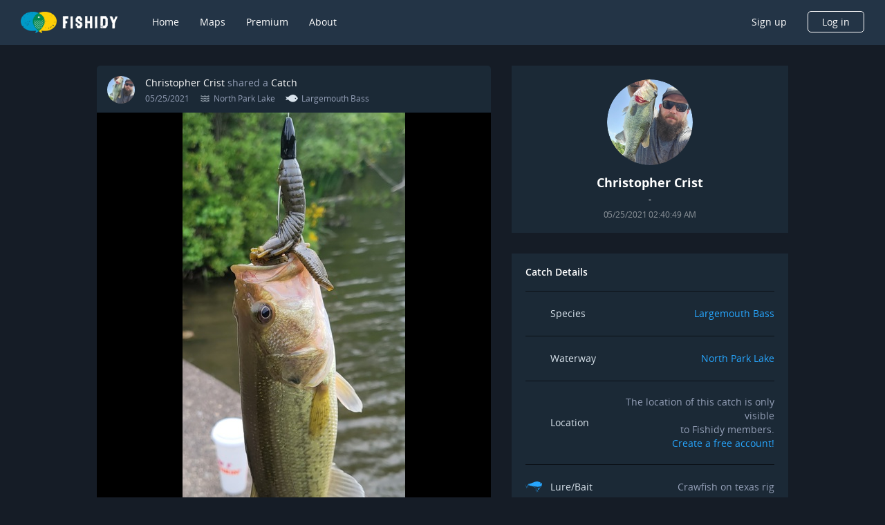

--- FILE ---
content_type: application/x-javascript
request_url: https://www.fishidy.com/src_app_pages_catch-public_catch-public_module_ts.be6d6ab8a1f85b5956f0.js
body_size: 8692
content:
"use strict";
(self["webpackChunkfishidy"] = self["webpackChunkfishidy"] || []).push([["src_app_pages_catch-public_catch-public_module_ts"],{

/***/ 65749:
/*!*******************************************************************!*\
  !*** ./src/app/pages/catch-public/catch-public-routing.module.ts ***!
  \*******************************************************************/
/***/ (function(__unused_webpack_module, __webpack_exports__, __webpack_require__) {

__webpack_require__.r(__webpack_exports__);
/* harmony export */ __webpack_require__.d(__webpack_exports__, {
/* harmony export */   "CatchPublicRoutingModule": function() { return /* binding */ CatchPublicRoutingModule; }
/* harmony export */ });
/* harmony import */ var _angular_router__WEBPACK_IMPORTED_MODULE_3__ = __webpack_require__(/*! @angular/router */ 71258);
/* harmony import */ var _app_constants__WEBPACK_IMPORTED_MODULE_0__ = __webpack_require__(/*! @app/constants */ 92744);
/* harmony import */ var _app_pages_catch_public_catch_public_component__WEBPACK_IMPORTED_MODULE_1__ = __webpack_require__(/*! @app/pages/catch-public/catch-public.component */ 71491);
/* harmony import */ var _angular_core__WEBPACK_IMPORTED_MODULE_2__ = __webpack_require__(/*! @angular/core */ 2316);





var routes = [
    {
        path: _app_constants__WEBPACK_IMPORTED_MODULE_0__.paths.PUBLIC_CATCH,
        component: _app_pages_catch_public_catch_public_component__WEBPACK_IMPORTED_MODULE_1__.CatchPublicComponent,
    },
];
var CatchPublicRoutingModule = /** @class */ (function () {
    function CatchPublicRoutingModule() {
    }
    CatchPublicRoutingModule.ɵfac = function CatchPublicRoutingModule_Factory(t) { return new (t || CatchPublicRoutingModule)(); };
    CatchPublicRoutingModule.ɵmod = /*@__PURE__*/ _angular_core__WEBPACK_IMPORTED_MODULE_2__["ɵɵdefineNgModule"]({ type: CatchPublicRoutingModule });
    CatchPublicRoutingModule.ɵinj = /*@__PURE__*/ _angular_core__WEBPACK_IMPORTED_MODULE_2__["ɵɵdefineInjector"]({ imports: [[_angular_router__WEBPACK_IMPORTED_MODULE_3__.RouterModule.forChild(routes)], _angular_router__WEBPACK_IMPORTED_MODULE_3__.RouterModule] });
    return CatchPublicRoutingModule;
}());

(function () { (typeof ngJitMode === "undefined" || ngJitMode) && _angular_core__WEBPACK_IMPORTED_MODULE_2__["ɵɵsetNgModuleScope"](CatchPublicRoutingModule, { imports: [_angular_router__WEBPACK_IMPORTED_MODULE_3__.RouterModule], exports: [_angular_router__WEBPACK_IMPORTED_MODULE_3__.RouterModule] }); })();


/***/ }),

/***/ 71491:
/*!**************************************************************!*\
  !*** ./src/app/pages/catch-public/catch-public.component.ts ***!
  \**************************************************************/
/***/ (function(__unused_webpack_module, __webpack_exports__, __webpack_require__) {

__webpack_require__.r(__webpack_exports__);
/* harmony export */ __webpack_require__.d(__webpack_exports__, {
/* harmony export */   "CatchPublicComponent": function() { return /* binding */ CatchPublicComponent; }
/* harmony export */ });
/* harmony import */ var _app_shared_animations_expand_collapse_antiomation__WEBPACK_IMPORTED_MODULE_0__ = __webpack_require__(/*! @app/shared/animations/expand-collapse.antiomation */ 4687);
/* harmony import */ var _app_constants__WEBPACK_IMPORTED_MODULE_1__ = __webpack_require__(/*! @app/constants */ 92744);
/* harmony import */ var _config_index__WEBPACK_IMPORTED_MODULE_2__ = __webpack_require__(/*! @config/index */ 62495);
/* harmony import */ var _app_utils__WEBPACK_IMPORTED_MODULE_3__ = __webpack_require__(/*! @app/utils */ 96530);
/* harmony import */ var _app_utils_translation__WEBPACK_IMPORTED_MODULE_4__ = __webpack_require__(/*! @app/utils/translation */ 65121);
/* harmony import */ var _app_core_features_catch_catch_public_model__WEBPACK_IMPORTED_MODULE_5__ = __webpack_require__(/*! @app/core/features/catch/catch-public.model */ 70505);
/* harmony import */ var _angular_core__WEBPACK_IMPORTED_MODULE_11__ = __webpack_require__(/*! @angular/core */ 2316);
/* harmony import */ var _angular_router__WEBPACK_IMPORTED_MODULE_12__ = __webpack_require__(/*! @angular/router */ 71258);
/* harmony import */ var _app_core_features_catch_catch_service__WEBPACK_IMPORTED_MODULE_6__ = __webpack_require__(/*! @app/core/features/catch/catch.service */ 21231);
/* harmony import */ var _shared_components_wrapper_layout_wrapper_layout_component__WEBPACK_IMPORTED_MODULE_7__ = __webpack_require__(/*! ../../shared/components/wrapper-layout/wrapper-layout.component */ 27544);
/* harmony import */ var _modules_feed_feed_post_feed_post_component__WEBPACK_IMPORTED_MODULE_8__ = __webpack_require__(/*! ../../modules/feed/feed-post/feed-post.component */ 87946);
/* harmony import */ var _angular_common__WEBPACK_IMPORTED_MODULE_13__ = __webpack_require__(/*! @angular/common */ 54364);
/* harmony import */ var _angular_material_icon__WEBPACK_IMPORTED_MODULE_14__ = __webpack_require__(/*! @angular/material/icon */ 52529);
/* harmony import */ var _angular_material_list__WEBPACK_IMPORTED_MODULE_15__ = __webpack_require__(/*! @angular/material/list */ 28417);
/* harmony import */ var _angular_material_sidenav__WEBPACK_IMPORTED_MODULE_16__ = __webpack_require__(/*! @angular/material/sidenav */ 86608);
/* harmony import */ var _shared_components_mapbox_mapbox_component__WEBPACK_IMPORTED_MODULE_9__ = __webpack_require__(/*! ../../shared/components/mapbox/mapbox.component */ 9061);
/* harmony import */ var _shared_components_footer_layout_footer_layout_component__WEBPACK_IMPORTED_MODULE_10__ = __webpack_require__(/*! ../../shared/components/footer-layout/footer-layout.component */ 71800);

















function CatchPublicComponent_div_11_Template(rf, ctx) { if (rf & 1) {
    _angular_core__WEBPACK_IMPORTED_MODULE_11__["ɵɵelementStart"](0, "div", 38);
    _angular_core__WEBPACK_IMPORTED_MODULE_11__["ɵɵtext"](1);
    _angular_core__WEBPACK_IMPORTED_MODULE_11__["ɵɵelementEnd"]();
} if (rf & 2) {
    var ctx_r0 = _angular_core__WEBPACK_IMPORTED_MODULE_11__["ɵɵnextContext"]();
    _angular_core__WEBPACK_IMPORTED_MODULE_11__["ɵɵadvance"](1);
    _angular_core__WEBPACK_IMPORTED_MODULE_11__["ɵɵtextInterpolate"]((ctx_r0.catch.catch == null ? null : ctx_r0.catch.catch.owner == null ? null : ctx_r0.catch.catch.owner.city) + ", " + (ctx_r0.catch == null ? null : ctx_r0.catch.catch == null ? null : ctx_r0.catch.catch.owner == null ? null : ctx_r0.catch.catch.owner.state));
} }
function CatchPublicComponent_div_12_Template(rf, ctx) { if (rf & 1) {
    _angular_core__WEBPACK_IMPORTED_MODULE_11__["ɵɵelementStart"](0, "div", 38);
    _angular_core__WEBPACK_IMPORTED_MODULE_11__["ɵɵtext"](1, "-");
    _angular_core__WEBPACK_IMPORTED_MODULE_11__["ɵɵelementEnd"]();
} }
var CatchPublicComponent = /** @class */ (function () {
    function CatchPublicComponent(router, route, catchService) {
        var _this = this;
        this.router = router;
        this.route = route;
        this.catchService = catchService;
        this.style = "" + _config_index__WEBPACK_IMPORTED_MODULE_2__.default.mapboxStylePrefix + _config_index__WEBPACK_IMPORTED_MODULE_2__.default.mapboxStyleUrl;
        this.defaultCenter = _app_constants__WEBPACK_IMPORTED_MODULE_1__.DEFAULT_MAP_CENTER;
        this.createMapUrl = _app_utils__WEBPACK_IMPORTED_MODULE_3__.createMapUrl;
        this.animationState = 'in';
        this.catch = _app_core_features_catch_catch_public_model__WEBPACK_IMPORTED_MODULE_5__.CatchPublic.empty();
        this.routeSubscriber = this.route.params.subscribe(function (params) {
            _this.catchId = params.id;
            _this.fetchPublicCatch();
        });
    }
    CatchPublicComponent.prototype.ngOnDestroy = function () {
        this.routeSubscriber.unsubscribe();
    };
    CatchPublicComponent.prototype.ngOnInit = function () {
        this.translateJSON = new _app_utils_translation__WEBPACK_IMPORTED_MODULE_4__.AWSTranslateJSON({
            credentials: {
                accessKeyId: _config_index__WEBPACK_IMPORTED_MODULE_2__.default.awsAccessKeyId,
                secretAccessKey: _config_index__WEBPACK_IMPORTED_MODULE_2__.default.awsSecretAccessKey,
            },
            region: _config_index__WEBPACK_IMPORTED_MODULE_2__.default.awsRegion,
        });
    };
    CatchPublicComponent.prototype.navigateSignIn = function () {
        this.router.navigate([_app_constants__WEBPACK_IMPORTED_MODULE_1__.relativePaths.SIGN_IN]);
    };
    CatchPublicComponent.prototype.navigateSignUp = function () {
        this.router.navigate([_app_constants__WEBPACK_IMPORTED_MODULE_1__.relativePaths.SIGN_UP]);
    };
    CatchPublicComponent.prototype.mapLoad = function (evt) {
        this.map = evt;
        // this.fitBoundsMap();
        // this.flyToMap();
    };
    CatchPublicComponent.prototype.fetchPublicCatch = function () {
        var _this = this;
        this.catchService.publicCatch(this.catchId).subscribe(function (v) {
            _this.catch = v;
        });
    };
    CatchPublicComponent.ɵfac = function CatchPublicComponent_Factory(t) { return new (t || CatchPublicComponent)(_angular_core__WEBPACK_IMPORTED_MODULE_11__["ɵɵdirectiveInject"](_angular_router__WEBPACK_IMPORTED_MODULE_12__.Router), _angular_core__WEBPACK_IMPORTED_MODULE_11__["ɵɵdirectiveInject"](_angular_router__WEBPACK_IMPORTED_MODULE_12__.ActivatedRoute), _angular_core__WEBPACK_IMPORTED_MODULE_11__["ɵɵdirectiveInject"](_app_core_features_catch_catch_service__WEBPACK_IMPORTED_MODULE_6__.CatchService)); };
    CatchPublicComponent.ɵcmp = /*@__PURE__*/ _angular_core__WEBPACK_IMPORTED_MODULE_11__["ɵɵdefineComponent"]({ type: CatchPublicComponent, selectors: [["app-catch-public"]], decls: 127, vars: 21, consts: [[1, "post-public"], [1, "content"], [1, "column-left"], [3, "post", "translateJSON"], [1, "column-rigth"], [1, "profile", "box"], [1, "image"], ["alt", "avatar", 3, "src"], [1, "name"], ["class", "address", 4, "ngIf"], [1, "date"], [1, "details", "box"], [1, "title"], [1, "line"], [1, "row"], [1, "row__icon"], ["svgIcon", "species18Icon", "mat-list-icon", ""], [1, "row__name"], [1, "row__content"], [1, "action"], ["svgIcon", "wateway18Icon", "mat-list-icon", ""], ["svgIcon", "location18Icon", "mat-list-icon", ""], ["svgIcon", "lure18Icon", "mat-list-icon", ""], ["svgIcon", "length18Icon", "mat-list-icon", ""], ["svgIcon", "lock18Icon", "mat-list-icon", ""], ["svgIcon", "skyCondition18Icon", "mat-list-icon", ""], ["svgIcon", "airTemp18Icon", "mat-list-icon", ""], ["svgIcon", "wind18Icon", "mat-list-icon", ""], ["svgIcon", "airPressure18Icon", "mat-list-icon", ""], [1, "map"], [3, "hasBackdrop"], [1, "overlay-backdrop"], [1, "map__content"], [1, "describe"], [1, "button"], [1, "sign-in", 3, "click"], [1, "create-account", 3, "click"], [3, "center", "zoom", "load"], [1, "address"]], template: function CatchPublicComponent_Template(rf, ctx) { if (rf & 1) {
            _angular_core__WEBPACK_IMPORTED_MODULE_11__["ɵɵelementStart"](0, "app-wrapper-layout");
            _angular_core__WEBPACK_IMPORTED_MODULE_11__["ɵɵelementStart"](1, "div", 0);
            _angular_core__WEBPACK_IMPORTED_MODULE_11__["ɵɵelementStart"](2, "div", 1);
            _angular_core__WEBPACK_IMPORTED_MODULE_11__["ɵɵelementStart"](3, "div", 2);
            _angular_core__WEBPACK_IMPORTED_MODULE_11__["ɵɵelement"](4, "app-feed-post", 3);
            _angular_core__WEBPACK_IMPORTED_MODULE_11__["ɵɵelementEnd"]();
            _angular_core__WEBPACK_IMPORTED_MODULE_11__["ɵɵelementStart"](5, "div", 4);
            _angular_core__WEBPACK_IMPORTED_MODULE_11__["ɵɵelementStart"](6, "div", 5);
            _angular_core__WEBPACK_IMPORTED_MODULE_11__["ɵɵelementStart"](7, "div", 6);
            _angular_core__WEBPACK_IMPORTED_MODULE_11__["ɵɵelement"](8, "img", 7);
            _angular_core__WEBPACK_IMPORTED_MODULE_11__["ɵɵelementEnd"]();
            _angular_core__WEBPACK_IMPORTED_MODULE_11__["ɵɵelementStart"](9, "div", 8);
            _angular_core__WEBPACK_IMPORTED_MODULE_11__["ɵɵtext"](10);
            _angular_core__WEBPACK_IMPORTED_MODULE_11__["ɵɵelementEnd"]();
            _angular_core__WEBPACK_IMPORTED_MODULE_11__["ɵɵtemplate"](11, CatchPublicComponent_div_11_Template, 2, 1, "div", 9);
            _angular_core__WEBPACK_IMPORTED_MODULE_11__["ɵɵtemplate"](12, CatchPublicComponent_div_12_Template, 2, 0, "div", 9);
            _angular_core__WEBPACK_IMPORTED_MODULE_11__["ɵɵelementStart"](13, "div", 10);
            _angular_core__WEBPACK_IMPORTED_MODULE_11__["ɵɵtext"](14);
            _angular_core__WEBPACK_IMPORTED_MODULE_11__["ɵɵelementEnd"]();
            _angular_core__WEBPACK_IMPORTED_MODULE_11__["ɵɵelementEnd"]();
            _angular_core__WEBPACK_IMPORTED_MODULE_11__["ɵɵelementStart"](15, "div", 11);
            _angular_core__WEBPACK_IMPORTED_MODULE_11__["ɵɵelementStart"](16, "div", 12);
            _angular_core__WEBPACK_IMPORTED_MODULE_11__["ɵɵtext"](17, " Catch Details ");
            _angular_core__WEBPACK_IMPORTED_MODULE_11__["ɵɵelementEnd"]();
            _angular_core__WEBPACK_IMPORTED_MODULE_11__["ɵɵelement"](18, "p", 13);
            _angular_core__WEBPACK_IMPORTED_MODULE_11__["ɵɵelementStart"](19, "div", 14);
            _angular_core__WEBPACK_IMPORTED_MODULE_11__["ɵɵelementStart"](20, "div", 15);
            _angular_core__WEBPACK_IMPORTED_MODULE_11__["ɵɵelement"](21, "mat-icon", 16);
            _angular_core__WEBPACK_IMPORTED_MODULE_11__["ɵɵelementEnd"]();
            _angular_core__WEBPACK_IMPORTED_MODULE_11__["ɵɵelementStart"](22, "div", 17);
            _angular_core__WEBPACK_IMPORTED_MODULE_11__["ɵɵtext"](23, "Species");
            _angular_core__WEBPACK_IMPORTED_MODULE_11__["ɵɵelementEnd"]();
            _angular_core__WEBPACK_IMPORTED_MODULE_11__["ɵɵelementStart"](24, "div", 18);
            _angular_core__WEBPACK_IMPORTED_MODULE_11__["ɵɵelementStart"](25, "span", 19);
            _angular_core__WEBPACK_IMPORTED_MODULE_11__["ɵɵtext"](26);
            _angular_core__WEBPACK_IMPORTED_MODULE_11__["ɵɵelementEnd"]();
            _angular_core__WEBPACK_IMPORTED_MODULE_11__["ɵɵelementEnd"]();
            _angular_core__WEBPACK_IMPORTED_MODULE_11__["ɵɵelementEnd"]();
            _angular_core__WEBPACK_IMPORTED_MODULE_11__["ɵɵelement"](27, "p", 13);
            _angular_core__WEBPACK_IMPORTED_MODULE_11__["ɵɵelementStart"](28, "div", 14);
            _angular_core__WEBPACK_IMPORTED_MODULE_11__["ɵɵelementStart"](29, "div", 15);
            _angular_core__WEBPACK_IMPORTED_MODULE_11__["ɵɵelement"](30, "mat-icon", 20);
            _angular_core__WEBPACK_IMPORTED_MODULE_11__["ɵɵelementEnd"]();
            _angular_core__WEBPACK_IMPORTED_MODULE_11__["ɵɵelementStart"](31, "div", 17);
            _angular_core__WEBPACK_IMPORTED_MODULE_11__["ɵɵtext"](32, "Waterway");
            _angular_core__WEBPACK_IMPORTED_MODULE_11__["ɵɵelementEnd"]();
            _angular_core__WEBPACK_IMPORTED_MODULE_11__["ɵɵelementStart"](33, "div", 18);
            _angular_core__WEBPACK_IMPORTED_MODULE_11__["ɵɵelementStart"](34, "span", 19);
            _angular_core__WEBPACK_IMPORTED_MODULE_11__["ɵɵtext"](35);
            _angular_core__WEBPACK_IMPORTED_MODULE_11__["ɵɵelementEnd"]();
            _angular_core__WEBPACK_IMPORTED_MODULE_11__["ɵɵelementEnd"]();
            _angular_core__WEBPACK_IMPORTED_MODULE_11__["ɵɵelementEnd"]();
            _angular_core__WEBPACK_IMPORTED_MODULE_11__["ɵɵelement"](36, "p", 13);
            _angular_core__WEBPACK_IMPORTED_MODULE_11__["ɵɵelementStart"](37, "div", 14);
            _angular_core__WEBPACK_IMPORTED_MODULE_11__["ɵɵelementStart"](38, "div", 15);
            _angular_core__WEBPACK_IMPORTED_MODULE_11__["ɵɵelement"](39, "mat-icon", 21);
            _angular_core__WEBPACK_IMPORTED_MODULE_11__["ɵɵelementEnd"]();
            _angular_core__WEBPACK_IMPORTED_MODULE_11__["ɵɵelementStart"](40, "div", 17);
            _angular_core__WEBPACK_IMPORTED_MODULE_11__["ɵɵtext"](41, "Location");
            _angular_core__WEBPACK_IMPORTED_MODULE_11__["ɵɵelementEnd"]();
            _angular_core__WEBPACK_IMPORTED_MODULE_11__["ɵɵelementStart"](42, "div", 18);
            _angular_core__WEBPACK_IMPORTED_MODULE_11__["ɵɵtext"](43, " The location of this catch is only visible ");
            _angular_core__WEBPACK_IMPORTED_MODULE_11__["ɵɵelement"](44, "br");
            _angular_core__WEBPACK_IMPORTED_MODULE_11__["ɵɵtext"](45, " to Fishidy members. ");
            _angular_core__WEBPACK_IMPORTED_MODULE_11__["ɵɵelement"](46, "br");
            _angular_core__WEBPACK_IMPORTED_MODULE_11__["ɵɵelementStart"](47, "span", 19);
            _angular_core__WEBPACK_IMPORTED_MODULE_11__["ɵɵtext"](48, " Create a free account!");
            _angular_core__WEBPACK_IMPORTED_MODULE_11__["ɵɵelementEnd"]();
            _angular_core__WEBPACK_IMPORTED_MODULE_11__["ɵɵelementEnd"]();
            _angular_core__WEBPACK_IMPORTED_MODULE_11__["ɵɵelementEnd"]();
            _angular_core__WEBPACK_IMPORTED_MODULE_11__["ɵɵelement"](49, "p", 13);
            _angular_core__WEBPACK_IMPORTED_MODULE_11__["ɵɵelementStart"](50, "div", 14);
            _angular_core__WEBPACK_IMPORTED_MODULE_11__["ɵɵelementStart"](51, "div", 15);
            _angular_core__WEBPACK_IMPORTED_MODULE_11__["ɵɵelement"](52, "mat-icon", 22);
            _angular_core__WEBPACK_IMPORTED_MODULE_11__["ɵɵelementEnd"]();
            _angular_core__WEBPACK_IMPORTED_MODULE_11__["ɵɵelementStart"](53, "div", 17);
            _angular_core__WEBPACK_IMPORTED_MODULE_11__["ɵɵtext"](54, "Lure/Bait");
            _angular_core__WEBPACK_IMPORTED_MODULE_11__["ɵɵelementEnd"]();
            _angular_core__WEBPACK_IMPORTED_MODULE_11__["ɵɵelementStart"](55, "div", 18);
            _angular_core__WEBPACK_IMPORTED_MODULE_11__["ɵɵtext"](56);
            _angular_core__WEBPACK_IMPORTED_MODULE_11__["ɵɵelementEnd"]();
            _angular_core__WEBPACK_IMPORTED_MODULE_11__["ɵɵelementEnd"]();
            _angular_core__WEBPACK_IMPORTED_MODULE_11__["ɵɵelement"](57, "p", 13);
            _angular_core__WEBPACK_IMPORTED_MODULE_11__["ɵɵelementStart"](58, "div", 14);
            _angular_core__WEBPACK_IMPORTED_MODULE_11__["ɵɵelementStart"](59, "div", 15);
            _angular_core__WEBPACK_IMPORTED_MODULE_11__["ɵɵelement"](60, "mat-icon", 23);
            _angular_core__WEBPACK_IMPORTED_MODULE_11__["ɵɵelementEnd"]();
            _angular_core__WEBPACK_IMPORTED_MODULE_11__["ɵɵelementStart"](61, "div", 17);
            _angular_core__WEBPACK_IMPORTED_MODULE_11__["ɵɵtext"](62, "Length");
            _angular_core__WEBPACK_IMPORTED_MODULE_11__["ɵɵelementEnd"]();
            _angular_core__WEBPACK_IMPORTED_MODULE_11__["ɵɵelementStart"](63, "div", 18);
            _angular_core__WEBPACK_IMPORTED_MODULE_11__["ɵɵtext"](64);
            _angular_core__WEBPACK_IMPORTED_MODULE_11__["ɵɵelementEnd"]();
            _angular_core__WEBPACK_IMPORTED_MODULE_11__["ɵɵelementEnd"]();
            _angular_core__WEBPACK_IMPORTED_MODULE_11__["ɵɵelement"](65, "p", 13);
            _angular_core__WEBPACK_IMPORTED_MODULE_11__["ɵɵelementStart"](66, "div", 14);
            _angular_core__WEBPACK_IMPORTED_MODULE_11__["ɵɵelementStart"](67, "div", 15);
            _angular_core__WEBPACK_IMPORTED_MODULE_11__["ɵɵelement"](68, "mat-icon", 24);
            _angular_core__WEBPACK_IMPORTED_MODULE_11__["ɵɵelementEnd"]();
            _angular_core__WEBPACK_IMPORTED_MODULE_11__["ɵɵelementStart"](69, "div", 17);
            _angular_core__WEBPACK_IMPORTED_MODULE_11__["ɵɵtext"](70, "Visible to");
            _angular_core__WEBPACK_IMPORTED_MODULE_11__["ɵɵelementEnd"]();
            _angular_core__WEBPACK_IMPORTED_MODULE_11__["ɵɵelementStart"](71, "div", 18);
            _angular_core__WEBPACK_IMPORTED_MODULE_11__["ɵɵtext"](72, "Everyone");
            _angular_core__WEBPACK_IMPORTED_MODULE_11__["ɵɵelementEnd"]();
            _angular_core__WEBPACK_IMPORTED_MODULE_11__["ɵɵelementEnd"]();
            _angular_core__WEBPACK_IMPORTED_MODULE_11__["ɵɵelementEnd"]();
            _angular_core__WEBPACK_IMPORTED_MODULE_11__["ɵɵelementStart"](73, "div", 11);
            _angular_core__WEBPACK_IMPORTED_MODULE_11__["ɵɵelementStart"](74, "div", 12);
            _angular_core__WEBPACK_IMPORTED_MODULE_11__["ɵɵtext"](75, " Catch Conditions ");
            _angular_core__WEBPACK_IMPORTED_MODULE_11__["ɵɵelementEnd"]();
            _angular_core__WEBPACK_IMPORTED_MODULE_11__["ɵɵelement"](76, "p", 13);
            _angular_core__WEBPACK_IMPORTED_MODULE_11__["ɵɵelementStart"](77, "div", 14);
            _angular_core__WEBPACK_IMPORTED_MODULE_11__["ɵɵelementStart"](78, "div", 15);
            _angular_core__WEBPACK_IMPORTED_MODULE_11__["ɵɵelement"](79, "mat-icon", 25);
            _angular_core__WEBPACK_IMPORTED_MODULE_11__["ɵɵelementEnd"]();
            _angular_core__WEBPACK_IMPORTED_MODULE_11__["ɵɵelementStart"](80, "div", 17);
            _angular_core__WEBPACK_IMPORTED_MODULE_11__["ɵɵtext"](81, "Sky Condition");
            _angular_core__WEBPACK_IMPORTED_MODULE_11__["ɵɵelementEnd"]();
            _angular_core__WEBPACK_IMPORTED_MODULE_11__["ɵɵelementStart"](82, "div", 18);
            _angular_core__WEBPACK_IMPORTED_MODULE_11__["ɵɵelementStart"](83, "span", 19);
            _angular_core__WEBPACK_IMPORTED_MODULE_11__["ɵɵtext"](84);
            _angular_core__WEBPACK_IMPORTED_MODULE_11__["ɵɵelementEnd"]();
            _angular_core__WEBPACK_IMPORTED_MODULE_11__["ɵɵelementEnd"]();
            _angular_core__WEBPACK_IMPORTED_MODULE_11__["ɵɵelementEnd"]();
            _angular_core__WEBPACK_IMPORTED_MODULE_11__["ɵɵelement"](85, "p", 13);
            _angular_core__WEBPACK_IMPORTED_MODULE_11__["ɵɵelementStart"](86, "div", 14);
            _angular_core__WEBPACK_IMPORTED_MODULE_11__["ɵɵelementStart"](87, "div", 15);
            _angular_core__WEBPACK_IMPORTED_MODULE_11__["ɵɵelement"](88, "mat-icon", 26);
            _angular_core__WEBPACK_IMPORTED_MODULE_11__["ɵɵelementEnd"]();
            _angular_core__WEBPACK_IMPORTED_MODULE_11__["ɵɵelementStart"](89, "div", 17);
            _angular_core__WEBPACK_IMPORTED_MODULE_11__["ɵɵtext"](90, "Air Temperature");
            _angular_core__WEBPACK_IMPORTED_MODULE_11__["ɵɵelementEnd"]();
            _angular_core__WEBPACK_IMPORTED_MODULE_11__["ɵɵelementStart"](91, "div", 18);
            _angular_core__WEBPACK_IMPORTED_MODULE_11__["ɵɵelementStart"](92, "span", 19);
            _angular_core__WEBPACK_IMPORTED_MODULE_11__["ɵɵtext"](93);
            _angular_core__WEBPACK_IMPORTED_MODULE_11__["ɵɵelementEnd"]();
            _angular_core__WEBPACK_IMPORTED_MODULE_11__["ɵɵelementEnd"]();
            _angular_core__WEBPACK_IMPORTED_MODULE_11__["ɵɵelementEnd"]();
            _angular_core__WEBPACK_IMPORTED_MODULE_11__["ɵɵelement"](94, "p", 13);
            _angular_core__WEBPACK_IMPORTED_MODULE_11__["ɵɵelementStart"](95, "div", 14);
            _angular_core__WEBPACK_IMPORTED_MODULE_11__["ɵɵelementStart"](96, "div", 15);
            _angular_core__WEBPACK_IMPORTED_MODULE_11__["ɵɵelement"](97, "mat-icon", 27);
            _angular_core__WEBPACK_IMPORTED_MODULE_11__["ɵɵelementEnd"]();
            _angular_core__WEBPACK_IMPORTED_MODULE_11__["ɵɵelementStart"](98, "div", 17);
            _angular_core__WEBPACK_IMPORTED_MODULE_11__["ɵɵtext"](99, "Wind");
            _angular_core__WEBPACK_IMPORTED_MODULE_11__["ɵɵelementEnd"]();
            _angular_core__WEBPACK_IMPORTED_MODULE_11__["ɵɵelementStart"](100, "div", 18);
            _angular_core__WEBPACK_IMPORTED_MODULE_11__["ɵɵtext"](101);
            _angular_core__WEBPACK_IMPORTED_MODULE_11__["ɵɵelementEnd"]();
            _angular_core__WEBPACK_IMPORTED_MODULE_11__["ɵɵelementEnd"]();
            _angular_core__WEBPACK_IMPORTED_MODULE_11__["ɵɵelement"](102, "p", 13);
            _angular_core__WEBPACK_IMPORTED_MODULE_11__["ɵɵelementStart"](103, "div", 14);
            _angular_core__WEBPACK_IMPORTED_MODULE_11__["ɵɵelementStart"](104, "div", 15);
            _angular_core__WEBPACK_IMPORTED_MODULE_11__["ɵɵelement"](105, "mat-icon", 28);
            _angular_core__WEBPACK_IMPORTED_MODULE_11__["ɵɵelementEnd"]();
            _angular_core__WEBPACK_IMPORTED_MODULE_11__["ɵɵelementStart"](106, "div", 17);
            _angular_core__WEBPACK_IMPORTED_MODULE_11__["ɵɵtext"](107, "Air Pressure");
            _angular_core__WEBPACK_IMPORTED_MODULE_11__["ɵɵelementEnd"]();
            _angular_core__WEBPACK_IMPORTED_MODULE_11__["ɵɵelementStart"](108, "div", 18);
            _angular_core__WEBPACK_IMPORTED_MODULE_11__["ɵɵtext"](109);
            _angular_core__WEBPACK_IMPORTED_MODULE_11__["ɵɵelementEnd"]();
            _angular_core__WEBPACK_IMPORTED_MODULE_11__["ɵɵelementEnd"]();
            _angular_core__WEBPACK_IMPORTED_MODULE_11__["ɵɵelementEnd"]();
            _angular_core__WEBPACK_IMPORTED_MODULE_11__["ɵɵelementEnd"]();
            _angular_core__WEBPACK_IMPORTED_MODULE_11__["ɵɵelement"](110, "div");
            _angular_core__WEBPACK_IMPORTED_MODULE_11__["ɵɵelementEnd"]();
            _angular_core__WEBPACK_IMPORTED_MODULE_11__["ɵɵelementStart"](111, "div", 29);
            _angular_core__WEBPACK_IMPORTED_MODULE_11__["ɵɵelementStart"](112, "mat-sidenav-container", 30);
            _angular_core__WEBPACK_IMPORTED_MODULE_11__["ɵɵelementStart"](113, "mat-sidenav-content");
            _angular_core__WEBPACK_IMPORTED_MODULE_11__["ɵɵelementStart"](114, "div", 31);
            _angular_core__WEBPACK_IMPORTED_MODULE_11__["ɵɵelementStart"](115, "div", 32);
            _angular_core__WEBPACK_IMPORTED_MODULE_11__["ɵɵelementStart"](116, "p", 12);
            _angular_core__WEBPACK_IMPORTED_MODULE_11__["ɵɵtext"](117, "Catch Location");
            _angular_core__WEBPACK_IMPORTED_MODULE_11__["ɵɵelementEnd"]();
            _angular_core__WEBPACK_IMPORTED_MODULE_11__["ɵɵelementStart"](118, "p", 33);
            _angular_core__WEBPACK_IMPORTED_MODULE_11__["ɵɵtext"](119, "Sign in or create a free Fishidy account to view the exact location of this catch.");
            _angular_core__WEBPACK_IMPORTED_MODULE_11__["ɵɵelementEnd"]();
            _angular_core__WEBPACK_IMPORTED_MODULE_11__["ɵɵelementStart"](120, "div", 34);
            _angular_core__WEBPACK_IMPORTED_MODULE_11__["ɵɵelementStart"](121, "button", 35);
            _angular_core__WEBPACK_IMPORTED_MODULE_11__["ɵɵlistener"]("click", function CatchPublicComponent_Template_button_click_121_listener() { return ctx.navigateSignIn(); });
            _angular_core__WEBPACK_IMPORTED_MODULE_11__["ɵɵtext"](122, "Sign in");
            _angular_core__WEBPACK_IMPORTED_MODULE_11__["ɵɵelementEnd"]();
            _angular_core__WEBPACK_IMPORTED_MODULE_11__["ɵɵelementStart"](123, "button", 36);
            _angular_core__WEBPACK_IMPORTED_MODULE_11__["ɵɵlistener"]("click", function CatchPublicComponent_Template_button_click_123_listener() { return ctx.navigateSignUp(); });
            _angular_core__WEBPACK_IMPORTED_MODULE_11__["ɵɵtext"](124, "Create an Account");
            _angular_core__WEBPACK_IMPORTED_MODULE_11__["ɵɵelementEnd"]();
            _angular_core__WEBPACK_IMPORTED_MODULE_11__["ɵɵelementEnd"]();
            _angular_core__WEBPACK_IMPORTED_MODULE_11__["ɵɵelementEnd"]();
            _angular_core__WEBPACK_IMPORTED_MODULE_11__["ɵɵelementEnd"]();
            _angular_core__WEBPACK_IMPORTED_MODULE_11__["ɵɵelementStart"](125, "app-mapbox", 37);
            _angular_core__WEBPACK_IMPORTED_MODULE_11__["ɵɵlistener"]("load", function CatchPublicComponent_Template_app_mapbox_load_125_listener($event) { return ctx.mapLoad($event); });
            _angular_core__WEBPACK_IMPORTED_MODULE_11__["ɵɵelementEnd"]();
            _angular_core__WEBPACK_IMPORTED_MODULE_11__["ɵɵelementEnd"]();
            _angular_core__WEBPACK_IMPORTED_MODULE_11__["ɵɵelementEnd"]();
            _angular_core__WEBPACK_IMPORTED_MODULE_11__["ɵɵelementEnd"]();
            _angular_core__WEBPACK_IMPORTED_MODULE_11__["ɵɵelementEnd"]();
            _angular_core__WEBPACK_IMPORTED_MODULE_11__["ɵɵelement"](126, "app-footer-layout");
            _angular_core__WEBPACK_IMPORTED_MODULE_11__["ɵɵelementEnd"]();
        } if (rf & 2) {
            _angular_core__WEBPACK_IMPORTED_MODULE_11__["ɵɵadvance"](4);
            _angular_core__WEBPACK_IMPORTED_MODULE_11__["ɵɵproperty"]("post", ctx.catch.post)("translateJSON", ctx.translateJSON);
            _angular_core__WEBPACK_IMPORTED_MODULE_11__["ɵɵadvance"](4);
            _angular_core__WEBPACK_IMPORTED_MODULE_11__["ɵɵpropertyInterpolate"]("src", ctx.catch == null ? null : ctx.catch.catch == null ? null : ctx.catch.catch.owner == null ? null : ctx.catch.catch.owner.profilePhoto, _angular_core__WEBPACK_IMPORTED_MODULE_11__["ɵɵsanitizeUrl"]);
            _angular_core__WEBPACK_IMPORTED_MODULE_11__["ɵɵadvance"](2);
            _angular_core__WEBPACK_IMPORTED_MODULE_11__["ɵɵtextInterpolate"]((ctx.catch.catch == null ? null : ctx.catch.catch.owner == null ? null : ctx.catch.catch.owner.firstName) + " " + (ctx.catch.catch == null ? null : ctx.catch.catch.owner == null ? null : ctx.catch.catch.owner.lastName));
            _angular_core__WEBPACK_IMPORTED_MODULE_11__["ɵɵadvance"](1);
            _angular_core__WEBPACK_IMPORTED_MODULE_11__["ɵɵproperty"]("ngIf", !!(ctx.catch.catch == null ? null : ctx.catch.catch.owner == null ? null : ctx.catch.catch.owner.city) && !!(ctx.catch == null ? null : ctx.catch.catch == null ? null : ctx.catch.catch.owner == null ? null : ctx.catch.catch.owner.state));
            _angular_core__WEBPACK_IMPORTED_MODULE_11__["ɵɵadvance"](1);
            _angular_core__WEBPACK_IMPORTED_MODULE_11__["ɵɵproperty"]("ngIf", !!!(ctx.catch.catch == null ? null : ctx.catch.catch.owner == null ? null : ctx.catch.catch.owner.city) && !!!(ctx.catch == null ? null : ctx.catch.catch == null ? null : ctx.catch.catch.owner == null ? null : ctx.catch.catch.owner.state));
            _angular_core__WEBPACK_IMPORTED_MODULE_11__["ɵɵadvance"](2);
            _angular_core__WEBPACK_IMPORTED_MODULE_11__["ɵɵtextInterpolate"](ctx.catch == null ? null : ctx.catch.catch == null ? null : ctx.catch.catch.postedDateTime);
            _angular_core__WEBPACK_IMPORTED_MODULE_11__["ɵɵadvance"](12);
            _angular_core__WEBPACK_IMPORTED_MODULE_11__["ɵɵtextInterpolate"](ctx.catch.catch == null ? null : ctx.catch.catch.species);
            _angular_core__WEBPACK_IMPORTED_MODULE_11__["ɵɵadvance"](9);
            _angular_core__WEBPACK_IMPORTED_MODULE_11__["ɵɵtextInterpolate"](ctx.catch == null ? null : ctx.catch.catch == null ? null : ctx.catch.catch.waterwayName);
            _angular_core__WEBPACK_IMPORTED_MODULE_11__["ɵɵadvance"](21);
            _angular_core__WEBPACK_IMPORTED_MODULE_11__["ɵɵtextInterpolate"](ctx.catch == null ? null : ctx.catch.catch == null ? null : ctx.catch.catch.lure);
            _angular_core__WEBPACK_IMPORTED_MODULE_11__["ɵɵadvance"](8);
            _angular_core__WEBPACK_IMPORTED_MODULE_11__["ɵɵtextInterpolate"](ctx.catch == null ? null : ctx.catch.catch == null ? null : ctx.catch.catch.length);
            _angular_core__WEBPACK_IMPORTED_MODULE_11__["ɵɵadvance"](20);
            _angular_core__WEBPACK_IMPORTED_MODULE_11__["ɵɵtextInterpolate"](ctx.catch.catch.skyCondition);
            _angular_core__WEBPACK_IMPORTED_MODULE_11__["ɵɵadvance"](9);
            _angular_core__WEBPACK_IMPORTED_MODULE_11__["ɵɵtextInterpolate"](ctx.catch.catch.airTemperature);
            _angular_core__WEBPACK_IMPORTED_MODULE_11__["ɵɵadvance"](8);
            _angular_core__WEBPACK_IMPORTED_MODULE_11__["ɵɵtextInterpolate1"]("", ctx.catch.catch.wind, " ");
            _angular_core__WEBPACK_IMPORTED_MODULE_11__["ɵɵadvance"](8);
            _angular_core__WEBPACK_IMPORTED_MODULE_11__["ɵɵtextInterpolate"](ctx.catch.catch.pressure);
            _angular_core__WEBPACK_IMPORTED_MODULE_11__["ɵɵadvance"](3);
            _angular_core__WEBPACK_IMPORTED_MODULE_11__["ɵɵproperty"]("hasBackdrop", false);
            _angular_core__WEBPACK_IMPORTED_MODULE_11__["ɵɵadvance"](2);
            _angular_core__WEBPACK_IMPORTED_MODULE_11__["ɵɵproperty"]("@slideInOut", ctx.animationState);
            _angular_core__WEBPACK_IMPORTED_MODULE_11__["ɵɵadvance"](11);
            _angular_core__WEBPACK_IMPORTED_MODULE_11__["ɵɵstyleMap"](ctx.style);
            _angular_core__WEBPACK_IMPORTED_MODULE_11__["ɵɵproperty"]("center", ctx.defaultCenter)("zoom", 4.3);
        } }, directives: [_shared_components_wrapper_layout_wrapper_layout_component__WEBPACK_IMPORTED_MODULE_7__.WrapperLayoutComponent, _modules_feed_feed_post_feed_post_component__WEBPACK_IMPORTED_MODULE_8__.FeedPostComponent, _angular_common__WEBPACK_IMPORTED_MODULE_13__.NgIf, _angular_material_icon__WEBPACK_IMPORTED_MODULE_14__.MatIcon, _angular_material_list__WEBPACK_IMPORTED_MODULE_15__.MatListIconCssMatStyler, _angular_material_sidenav__WEBPACK_IMPORTED_MODULE_16__.MatSidenavContainer, _angular_material_sidenav__WEBPACK_IMPORTED_MODULE_16__.MatSidenavContent, _shared_components_mapbox_mapbox_component__WEBPACK_IMPORTED_MODULE_9__.MapboxComponent, _shared_components_footer_layout_footer_layout_component__WEBPACK_IMPORTED_MODULE_10__.FooterLayoutComponent], styles: [".post-public[_ngcontent-%COMP%] {\n  font-family: \"Open Sans\";\n  position: relative;\n  width: 100%;\n  margin-top: 30px;\n}\n.post-public[_ngcontent-%COMP%]   .content[_ngcontent-%COMP%] {\n  max-width: 1000px;\n  margin: auto;\n  display: flex;\n  justify-content: space-between;\n}\n.post-public[_ngcontent-%COMP%]   .column-left[_ngcontent-%COMP%] {\n  width: 100%;\n}\n.post-public[_ngcontent-%COMP%]   .column-rigth[_ngcontent-%COMP%] {\n  width: 400px;\n  margin-left: 30px;\n}\n.post-public[_ngcontent-%COMP%]   .box[_ngcontent-%COMP%] {\n  background: #1b2936;\n}\n.post-public[_ngcontent-%COMP%]   .post[_ngcontent-%COMP%] {\n  width: 100%;\n  height: 500px;\n}\n.post-public[_ngcontent-%COMP%]   .map[_ngcontent-%COMP%] {\n  margin-top: 30px;\n  height: 680px;\n}\n.post-public[_ngcontent-%COMP%]   .map[_ngcontent-%COMP%]   .map__content[_ngcontent-%COMP%] {\n  padding: 50px 20px;\n  margin: auto;\n  width: 600px;\n  display: flex;\n  flex-direction: column;\n  justify-content: space-around;\n  align-items: center;\n}\n.post-public[_ngcontent-%COMP%]   .map[_ngcontent-%COMP%]   .title[_ngcontent-%COMP%] {\n  color: white;\n  font-weight: 700;\n  font-size: 40px;\n  line-height: 40px;\n  padding-bottom: 15px;\n}\n.post-public[_ngcontent-%COMP%]   .map[_ngcontent-%COMP%]   .describe[_ngcontent-%COMP%] {\n  color: white;\n  font-weight: 400;\n  font-size: 20px;\n  line-height: 28px;\n  text-align: center;\n  padding-bottom: 50px;\n}\n.post-public[_ngcontent-%COMP%]   .map[_ngcontent-%COMP%]   .button[_ngcontent-%COMP%] {\n  display: flex;\n}\n.post-public[_ngcontent-%COMP%]   .map[_ngcontent-%COMP%]   button[_ngcontent-%COMP%] {\n  display: flex;\n  flex-direction: row;\n  align-items: flex-start;\n  padding: 15px 30px;\n  box-shadow: 0 3px 20px rgba(0, 0, 0, 0.1);\n  border-radius: 5px;\n  font-weight: 700;\n  font-size: 16px;\n  line-height: 22px;\n  text-transform: uppercase;\n  color: #fff;\n  cursor: pointer;\n}\n.post-public[_ngcontent-%COMP%]   .map[_ngcontent-%COMP%]   .sign-in[_ngcontent-%COMP%] {\n  background: #27a6fe;\n  border: 2px solid #27a6fe;\n  margin-right: 15px;\n}\n.post-public[_ngcontent-%COMP%]   .map[_ngcontent-%COMP%]   .create-account[_ngcontent-%COMP%] {\n  border: 2px solid #fff;\n}\n.post-public[_ngcontent-%COMP%]   .profile[_ngcontent-%COMP%] {\n  display: flex;\n  flex-direction: column;\n  justify-content: center;\n  align-items: center;\n  width: 400px;\n  padding: 20px;\n  margin-bottom: 30px;\n  background: #1b2936;\n}\n.post-public[_ngcontent-%COMP%]   .profile[_ngcontent-%COMP%]   .image[_ngcontent-%COMP%] {\n  width: 124px;\n  height: 124px;\n  border-radius: 50%;\n  overflow: hidden;\n  margin-bottom: 1.2em;\n}\n.post-public[_ngcontent-%COMP%]   .profile[_ngcontent-%COMP%]   .image[_ngcontent-%COMP%]   img[_ngcontent-%COMP%] {\n  width: 100%;\n  height: 100%;\n  -o-object-fit: cover;\n     object-fit: cover;\n  border-radius: 50%;\n}\n.post-public[_ngcontent-%COMP%]   .profile[_ngcontent-%COMP%]   .name[_ngcontent-%COMP%] {\n  font-weight: 700;\n  font-size: 18px;\n  line-height: 18px;\n  text-align: center;\n  margin-bottom: 10px;\n}\n.post-public[_ngcontent-%COMP%]   .profile[_ngcontent-%COMP%]   .address[_ngcontent-%COMP%] {\n  font-weight: 400;\n  font-size: 12px;\n  line-height: 12px;\n  margin-bottom: 10px;\n}\n.post-public[_ngcontent-%COMP%]   .profile[_ngcontent-%COMP%]   .date[_ngcontent-%COMP%] {\n  font-weight: 400;\n  font-size: 12px;\n  line-height: 12px;\n  letter-spacing: -0.1px;\n  color: rgba(255, 255, 255, 0.5);\n}\n.post-public[_ngcontent-%COMP%]   .details[_ngcontent-%COMP%] {\n  background: #1b2936;\n  padding: 20px;\n}\n.post-public[_ngcontent-%COMP%]   .details[_ngcontent-%COMP%]   .title[_ngcontent-%COMP%] {\n  font-weight: 600;\n  font-size: 14px;\n  line-height: 14px;\n  margin-bottom: 20px;\n}\n.post-public[_ngcontent-%COMP%]   .details[_ngcontent-%COMP%]   .row[_ngcontent-%COMP%] {\n  margin: 0;\n  display: flex;\n  justify-content: space-between;\n  align-items: center;\n}\n.post-public[_ngcontent-%COMP%]   .details[_ngcontent-%COMP%]   .line[_ngcontent-%COMP%] {\n  width: 100%;\n  border-top: 1px solid rgba(0, 0, 0, 0.6);\n  margin-bottom: 20px;\n  margin-top: 20px;\n}\n.post-public[_ngcontent-%COMP%]   .details[_ngcontent-%COMP%]   .row__icon[_ngcontent-%COMP%] {\n  width: 10%;\n  display: flex;\n  align-items: center;\n}\n.post-public[_ngcontent-%COMP%]   .details[_ngcontent-%COMP%]   .row__name[_ngcontent-%COMP%] {\n  width: 20%;\n  color: #d8e2eb;\n  font-weight: 400;\n  font-size: 14px;\n  line-height: 14px;\n}\n.post-public[_ngcontent-%COMP%]   .details[_ngcontent-%COMP%]   .row__content[_ngcontent-%COMP%] {\n  width: 70%;\n  text-align: right;\n  color: #949fb7;\n}\n.post-public[_ngcontent-%COMP%]   .details[_ngcontent-%COMP%]   .action[_ngcontent-%COMP%] {\n  color: #27a6fe;\n  font-weight: 400;\n  font-size: 14px;\n  line-height: 14px;\n  cursor: pointer;\n}\n.post-public[_ngcontent-%COMP%]   .overlay-backdrop[_ngcontent-%COMP%] {\n  background: rgba(0, 0, 0, 0.6);\n  position: absolute;\n  top: 0;\n  bottom: 0;\n  left: 0;\n  right: 0;\n  z-index: 1000;\n  pointer-events: auto;\n}\n.post-public[_ngcontent-%COMP%]   .mat-drawer-container[_ngcontent-%COMP%] {\n  height: 100%;\n  background-color: transparent;\n}\n.post-public[_ngcontent-%COMP%]     .mapbox {\n  height: 680px;\n}\n@media (max-width: 1000px) {\n  .post-public[_ngcontent-%COMP%]   .content[_ngcontent-%COMP%] {\n    width: 100%;\n    margin: auto;\n    display: flex;\n    flex-direction: column-reverse;\n    justify-content: space-around;\n    align-items: center;\n  }\n  .post-public[_ngcontent-%COMP%]   .column-left[_ngcontent-%COMP%] {\n    width: 100%;\n  }\n  .post-public[_ngcontent-%COMP%]   .column-rigth[_ngcontent-%COMP%] {\n    width: 100%;\n    margin: 0;\n    margin-bottom: 30px;\n    display: flex;\n  }\n  .post-public[_ngcontent-%COMP%]   .profile[_ngcontent-%COMP%] {\n    margin: 0;\n  }\n  .post-public[_ngcontent-%COMP%]   .details[_ngcontent-%COMP%] {\n    width: 100%;\n    margin-left: 30px;\n  }\n}\n@media (max-width: 700px) {\n  .post-public[_ngcontent-%COMP%]   .column-rigth[_ngcontent-%COMP%] {\n    width: 100%;\n    margin: 0;\n    margin-bottom: 30px;\n    flex-direction: column;\n  }\n  .post-public[_ngcontent-%COMP%]   .profile[_ngcontent-%COMP%] {\n    width: 100%;\n    margin-bottom: 30px;\n  }\n  .post-public[_ngcontent-%COMP%]   .details[_ngcontent-%COMP%] {\n    width: 100%;\n    margin: 0;\n  }\n  .post-public[_ngcontent-%COMP%]   .map[_ngcontent-%COMP%]   .map__content[_ngcontent-%COMP%] {\n    width: 100%;\n  }\n}\n/*# sourceMappingURL=[data-uri] */"], data: { animation: [_app_shared_animations_expand_collapse_antiomation__WEBPACK_IMPORTED_MODULE_0__.SlideInOutAnimation] } });
    return CatchPublicComponent;
}());



/***/ }),

/***/ 39881:
/*!***********************************************************!*\
  !*** ./src/app/pages/catch-public/catch-public.module.ts ***!
  \***********************************************************/
/***/ (function(__unused_webpack_module, __webpack_exports__, __webpack_require__) {

__webpack_require__.r(__webpack_exports__);
/* harmony export */ __webpack_require__.d(__webpack_exports__, {
/* harmony export */   "CatchPublicModule": function() { return /* binding */ CatchPublicModule; }
/* harmony export */ });
/* harmony import */ var _app_pages_catch_public_catch_public_component__WEBPACK_IMPORTED_MODULE_0__ = __webpack_require__(/*! @app/pages/catch-public/catch-public.component */ 71491);
/* harmony import */ var _app_pages_catch_public_catch_public_routing_module__WEBPACK_IMPORTED_MODULE_1__ = __webpack_require__(/*! @app/pages/catch-public/catch-public-routing.module */ 65749);
/* harmony import */ var _app_modules__WEBPACK_IMPORTED_MODULE_2__ = __webpack_require__(/*! @app/modules */ 76763);
/* harmony import */ var _app_modules_shared_shared_module__WEBPACK_IMPORTED_MODULE_3__ = __webpack_require__(/*! @app/modules/shared/shared.module */ 72271);
/* harmony import */ var _app_shared_shared_module__WEBPACK_IMPORTED_MODULE_4__ = __webpack_require__(/*! @app/shared/shared.module */ 44466);
/* harmony import */ var _app_pages_sign_up_sign_up_form_sign_up_form_module__WEBPACK_IMPORTED_MODULE_5__ = __webpack_require__(/*! @app/pages/sign-up/sign-up-form/sign-up-form.module */ 53684);
/* harmony import */ var _angular_material_tooltip__WEBPACK_IMPORTED_MODULE_8__ = __webpack_require__(/*! @angular/material/tooltip */ 50298);
/* harmony import */ var ngx_owl_carousel_o__WEBPACK_IMPORTED_MODULE_9__ = __webpack_require__(/*! ngx-owl-carousel-o */ 67844);
/* harmony import */ var _app_pages_sign_up_sign_up_module__WEBPACK_IMPORTED_MODULE_6__ = __webpack_require__(/*! @app/pages/sign-up/sign-up.module */ 54498);
/* harmony import */ var _angular_core__WEBPACK_IMPORTED_MODULE_7__ = __webpack_require__(/*! @angular/core */ 2316);










var CatchPublicModule = /** @class */ (function () {
    function CatchPublicModule() {
    }
    CatchPublicModule.ɵfac = function CatchPublicModule_Factory(t) { return new (t || CatchPublicModule)(); };
    CatchPublicModule.ɵmod = /*@__PURE__*/ _angular_core__WEBPACK_IMPORTED_MODULE_7__["ɵɵdefineNgModule"]({ type: CatchPublicModule });
    CatchPublicModule.ɵinj = /*@__PURE__*/ _angular_core__WEBPACK_IMPORTED_MODULE_7__["ɵɵdefineInjector"]({ imports: [[
                _app_shared_shared_module__WEBPACK_IMPORTED_MODULE_4__.SharedModule,
                _app_modules_shared_shared_module__WEBPACK_IMPORTED_MODULE_3__.SharedModule,
                _app_pages_catch_public_catch_public_routing_module__WEBPACK_IMPORTED_MODULE_1__.CatchPublicRoutingModule,
                _app_pages_sign_up_sign_up_form_sign_up_form_module__WEBPACK_IMPORTED_MODULE_5__.SignUpFormModule,
                _angular_material_tooltip__WEBPACK_IMPORTED_MODULE_8__.MatTooltipModule,
                _app_modules__WEBPACK_IMPORTED_MODULE_2__.FeedModule,
                ngx_owl_carousel_o__WEBPACK_IMPORTED_MODULE_9__.CarouselModule,
                _app_pages_sign_up_sign_up_module__WEBPACK_IMPORTED_MODULE_6__.SignUpModule,
            ]] });
    return CatchPublicModule;
}());

(function () { (typeof ngJitMode === "undefined" || ngJitMode) && _angular_core__WEBPACK_IMPORTED_MODULE_7__["ɵɵsetNgModuleScope"](CatchPublicModule, { declarations: [_app_pages_catch_public_catch_public_component__WEBPACK_IMPORTED_MODULE_0__.CatchPublicComponent], imports: [_app_shared_shared_module__WEBPACK_IMPORTED_MODULE_4__.SharedModule,
        _app_modules_shared_shared_module__WEBPACK_IMPORTED_MODULE_3__.SharedModule,
        _app_pages_catch_public_catch_public_routing_module__WEBPACK_IMPORTED_MODULE_1__.CatchPublicRoutingModule,
        _app_pages_sign_up_sign_up_form_sign_up_form_module__WEBPACK_IMPORTED_MODULE_5__.SignUpFormModule,
        _angular_material_tooltip__WEBPACK_IMPORTED_MODULE_8__.MatTooltipModule,
        _app_modules__WEBPACK_IMPORTED_MODULE_2__.FeedModule,
        ngx_owl_carousel_o__WEBPACK_IMPORTED_MODULE_9__.CarouselModule,
        _app_pages_sign_up_sign_up_module__WEBPACK_IMPORTED_MODULE_6__.SignUpModule], exports: [_app_pages_catch_public_catch_public_component__WEBPACK_IMPORTED_MODULE_0__.CatchPublicComponent] }); })();


/***/ })

}]);
//# sourceMappingURL=src_app_pages_catch-public_catch-public_module_ts.be6d6ab8a1f85b5956f0.js.map